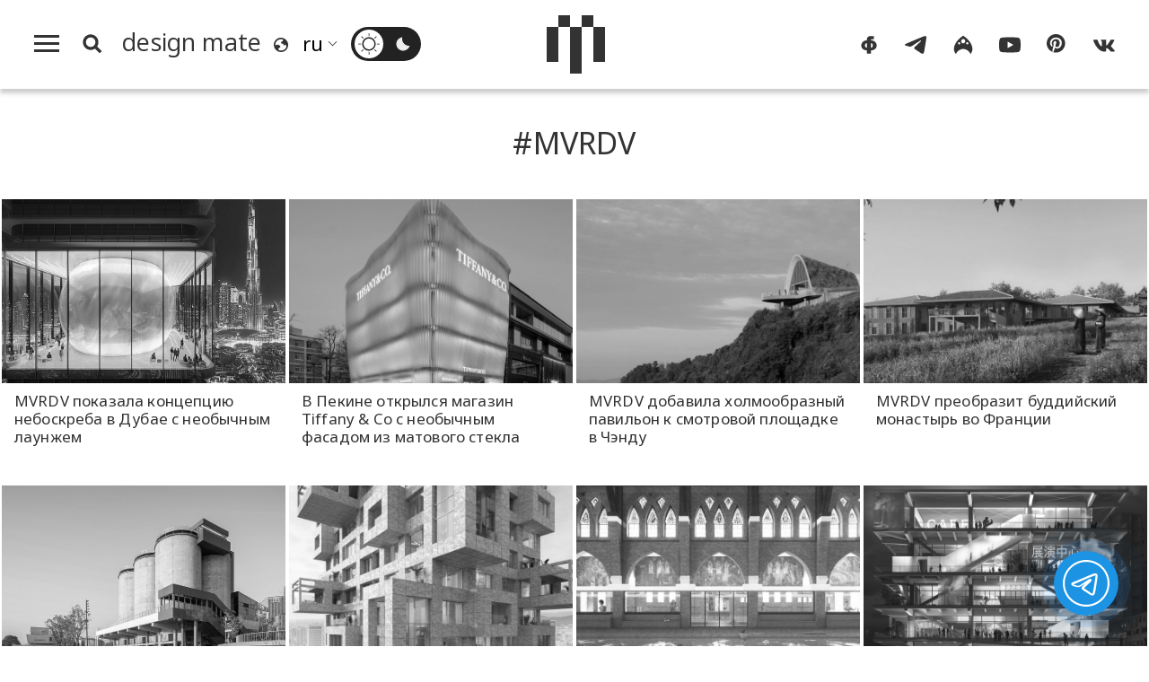

--- FILE ---
content_type: text/html; charset=UTF-8
request_url: https://design-mate.ru/tags?t=MVRDV
body_size: 13094
content:
<!doctype html><html class="no-js" lang="ru"><head id="https://design-mate.ru"><meta charset="utf-8"><meta http-equiv="X-UA-Compatible" content="IE=edge"><meta name="viewport" content="width=device-width, initial-scale=1.0"><meta name='yandex-verification' content='682f6d841cd78022' /> <meta name="google-site-verification" content="m63B5OW0I-bj6ZEzR0piBU6JBFAs_q7OlBopMYUr85U" /><meta name="facebook-domain-verification" content="f5ilemir3sbk87twswr0usxakh5mbz" /><meta name='wmail-verification' content='6ff8fe46812af29270d2bcbcb58fd014' /><meta name="msvalidate.01" content="47603863EAEA6FAE3D9D0E17BBC89520" /><meta name="pmail-verification" content="de61e40ddb407a2e3f67976cc7820c29"><meta name="p:domain_verify" content="a35342ab3da0a73802d4a995d56889b5"/><meta name="wot-verification" content="43521516a5add2fdb966"/><title>Теги design mate</title><meta name="title" content="Теги design mate"/><meta name="description" content="{page_metadesc}"/><meta name="keywords" content="{page_metakeyws}"/><meta name="author" content=""/><meta name="Copyright" content="Copyright 2016-2025 Design Mate. Все права защищены."><meta name="referrer" content="origin"><meta property="fb:app_id" content="1076579572413199"/><meta property="og:title" content="Теги design mate"/><meta property="og:description" content="{page_metadesc}"/><meta property="og:type" content="website"/><meta property="og:url" content= "https://design-mate.ru/tags?t=MVRDV" /><link rel="alternate" href="https://design-mate.ru" hreflang="ru"/><link rel="icon" type="image/png" href="/favicon-96x96.png" sizes="96x96" /><link rel="icon" type="image/svg+xml" href="/favicon.svg" /><link rel="shortcut icon" href="/favicon.ico" /><link rel="apple-touch-icon" sizes="180x180" href="/apple-touch-icon.png" /><link rel="manifest" href="/site.webmanifest" /><link href="/zen" rel="alternate" type="application/rss+xml" title="RSS 2.0" /><link rel="preconnect" href="https://fonts.googleapis.com"><link rel="preconnect" href="https://fonts.gstatic.com" crossorigin><link href="https://fonts.googleapis.com/css2?family=Noto+Sans:ital,wght@0,100..900;1,100..900&display=swap" rel="stylesheet"><link rel="preload" href="/design/css/dm.css?1767992958" as="style" /><link rel="stylesheet" href="/design/css/dm.css?1767992958"></head><body class="load tagpage"><svg id="icon-set" class="hidden"><symbol id="icon-search" viewBox="0 0 24 24"><title>search</title><path d="M-1-1h24v24H-1z" fill="none"/><path d="M10.5 14.5a4 4 0 1 0 0-8 4 4 0 0 0 0 8zm5.395-.373L19.768 18 18 19.768l-3.873-3.873a6.5 6.5 0 1 1 1.768-1.768z"/></symbol><symbol id="i_bqt" viewbox="0 0 40 24"><path d="M8,24v-8H0V8h8V0h8v8H8v8h8v8H8L8,24z M24,24v-8h8V8h-8V0h8v8h8v8h-8v8H24L24,24z"/></symbol><symbol id="icon-lang" viewBox="0 0 20 20"><path d="M4,17.9c-1.7-1.3-3-3.2-3.6-5.4C-1.1,7.2,2.1,1.8,7.4,0.3c4-1.1,8.1,0.5,10.5,3.6c0.8,1.1,1.4,2.3,1.8,3.6c1.4,5.3-1.8,10.8-7.1,12.2C9.4,20.5,6.3,19.7,4,17.9L4,17.9z M10.9,17.9C11,17.9,11.1,17.9,10.9,17.9c0.4,0,0.8-0.1,1.1-0.2c0.3-0.1,0.6-0.2,0.8-0.3c0.2-0.1,0.4-0.1,0.5-0.2c0.1,0,0.2-0.1,0.3-0.1c0.2-0.1,0.4-0.2,0.5-0.3c0.1,0,0.2-0.1,0.2-0.1c0.2-0.1,0.4-0.3,0.6-0.4c0.1,0,0.1-0.1,0.1,0c0.8-0.6,1.4-1.3,1.9-2.2c0.1-0.1,0.1-0.2,0.1-0.1c0.1-0.2,0.2-0.3,0.3-0.5c0.1-0.1,0.1-0.3,0.1-0.3c0-0.1,0.1-0.2,0.1-0.3c0.1-1.2-0.2-2.3-1.7-3.3c-1,1.7-1.9,1.8-2.7-1c-3.4-0.5-3.9-1.6-2.3-3c1.6-0.1,2.1-1.3,1.9-3.1C11.2,2.1,9.6,2,8,2.4c-3.8,1-6.2,4.6-5.9,8.4C4,9.7,6.2,9.1,7.7,10.7c0.8,0.1,1.6,1.2,1.3,2.5c-0.3,0.5-0.6,1-1.6,1c-2,1.3-1.2,2.3,0.5,3.5C8.9,17.9,9.9,18,10.9,17.9L10.9,17.9z"/></symbol><symbol id="sun" viewBox="0 0 32 32"><path d="M15.5,31.5v-3.4c0-0.3,0.2-0.5,0.5-0.5c0.3,0,0.5,0.2,0.5,0.5v3.4c0,0.3-0.2,0.5-0.5,0.5C15.7,32,15.5,31.8,15.5,31.5L15.5,31.5z M4.7,27.3c-0.2-0.2-0.2-0.5,0-0.7l2.4-2.4c0.2-0.2,0.5-0.2,0.7,0c0.2,0.2,0.2,0.5,0,0.7l-2.4,2.4C5.2,27.5,4.9,27.5,4.7,27.3L4.7,27.3z M26.6,27.3l-2.4-2.4c-0.2-0.2-0.2-0.5,0-0.7c0.2-0.2,0.5-0.2,0.7,0l2.4,2.4c0.2,0.2,0.2,0.5,0,0.7C27.1,27.5,26.8,27.5,26.6,27.3L26.6,27.3z M6.3,18.6C4.9,13.3,8.1,7.8,13.4,6.3c5.3-1.4,10.8,1.7,12.2,7.1c1.4,5.3-1.7,10.8-7.1,12.2C13.3,27.1,7.8,23.9,6.3,18.6L6.3,18.6z M18.1,23.7c4.3-1.1,6.8-5.5,5.7-9.8c-1.1-4.3-5.5-6.8-9.8-5.7c-4.3,1.1-6.8,5.5-5.7,9.8C9.4,22.3,13.8,24.9,18.1,23.7L18.1,23.7z M0,16c0-0.3,0.2-0.5,0.5-0.5h3.4c0.3,0,0.5,0.2,0.5,0.5c0,0.3-0.2,0.5-0.5,0.5H0.5C0.2,16.5,0,16.3,0,16L0,16z M27.6,16c0-0.3,0.2-0.5,0.5-0.5h3.4c0.3,0,0.5,0.2,0.5,0.5c0,0.3-0.2,0.5-0.5,0.5h-3.4C27.8,16.5,27.6,16.3,27.6,16L27.6,16z M7.1,7.8L4.7,5.4c-0.2-0.2-0.2-0.5,0-0.7c0.2-0.2,0.5-0.2,0.7,0l2.4,2.4C8,7.3,8,7.6,7.8,7.8C7.6,8,7.3,8,7.1,7.8L7.1,7.8z M24.2,7.8c-0.2-0.2-0.2-0.5,0-0.7l2.4-2.4c0.2-0.2,0.5-0.2,0.7,0c0.2,0.2,0.2,0.5,0,0.7l-2.4,2.4C24.7,8,24.4,8,24.2,7.8L24.2,7.8z M15.5,3.9V0.5C15.5,0.2,15.7,0,16,0c0.3,0,0.5,0.2,0.5,0.5v3.4c0,0.3-0.2,0.5-0.5,0.5C15.7,4.4,15.5,4.2,15.5,3.9L15.5,3.9z"/></symbol><symbol id="moon" viewBox="0 0 32 32"><path d="M6.3,18.6C4.9,13.2,8.1,7.7,13.5,6.3c0.5-0.1,1-0.2,1.5-0.3c-0.5,1.7-0.5,3.5,0,5.2c1.3,4.8,6,7.9,10.9,7.4c-0.9,3.3-3.6,6.1-7.2,7C13.4,27.1,7.8,23.9,6.3,18.6L6.3,18.6z"/></symbol><symbol id="icon-yt" viewBox="0 0 28 28"><path d="M3,23.3c-1.2-0.3-2.1-1.3-2.5-2.5C0,18.6,0,14,0,14s0-4.6,0.6-6.8C0.9,6.1,1.8,5.1,3,4.7c2.2-0.6,11-0.6,11-0.6s8.7,0,10.9,0.6c1.2,0.3,2.1,1.3,2.5,2.5C28,9.4,28,14,28,14s0,4.6-0.6,6.8c-0.3,1.1-1.2,2.1-2.5,2.5c-2.2,0.6-10.9,0.6-10.9,0.6S5.2,23.8,3,23.3L3,23.3z M11.2,18.2l7.4-4.2l-7.4-4.2V18.2L11.2,18.2z"/></symbol><symbol id="icon-tg" viewBox="0 0 28 28"><path d="M1.9,12.4C9.4,9.2,14.5,7,17,6c7.2-3,8.6-3.5,9.6-3.5c0.2,0,0.7,0,1,0.3c0.3,0.2,0.3,0.5,0.4,0.7 c0,0.2,0.1,0.7,0,1c-0.4,4-2.1,13.8-2.9,18.4c-0.4,1.9-1.1,2.6-1.8,2.6c-1.5,0.1-2.6-1-4.1-1.9c-2.3-1.5-3.6-2.4-5.8-3.8 c-2.5-1.7-0.9-2.6,0.6-4.1c0.4-0.4,7-6.3,7.1-6.9c0-0.1,0-0.3-0.1-0.5c-0.2-0.1-0.4-0.1-0.5-0.1c-0.2,0.1-3.9,2.4-10.9,7.1 c-1,0.7-2,1-2.8,1c-0.9,0-2.7-0.5-4-0.9C1.2,15-0.1,14.7,0,13.8C0.1,13.4,0.7,12.9,1.9,12.4L1.9,12.4z"/></symbol><symbol id="icon-ig" viewBox="0 0 28 28"><path d="M14,2c10.8,7.1,15.2,17.5,9.4,24c-1.2-3.7-4.9-6.4-9.4-6.7c-4.5,0.3-8.2,3.1-9.4,6.7C-1.2,19.5,3.2,9.1,14,2L14,2z M9.1,13.4c0.8-0.2,1.3-1,1.1-1.8c-0.2-0.8-1-1.3-1.8-1.1c-0.8,0.2-1.3,1-1.1,1.8C7.5,13.1,8.3,13.6,9.1,13.4L9.1,13.4zM19.7,13.4c0.8-0.2,1.3-1,1.1-1.8c-0.2-0.8-1-1.3-1.8-1.1c-0.8,0.2-1.3,1-1.1,1.8C18.1,13.1,18.9,13.6,19.7,13.4L19.7,13.4zM14.7,11.9c1.4-0.4,2.2-1.9,1.9-3.4c-0.4-1.5-1.8-2.4-3.2-2c-1.4,0.4-2.2,1.9-1.9,3.4C11.8,11.4,13.3,12.3,14.7,11.9L14.7,11.9z"/></symbol><symbol id="icon-fb" viewBox="0 0 28 28"><path d="M11.4,25.2c0-0.9,0-2.3,0-4c-1.2-0.1-2.3-0.3-3.2-0.6c-1-0.4-1.8-0.9-2.4-1.5c-0.6-0.6-1.1-1.3-1.4-2.1C4.1,16.2,4,15.4,4,14.6c0-0.8,0.2-1.6,0.6-2.4c0.3-0.8,0.9-1.5,1.5-2.1C6.7,9.5,7.5,9,8.5,8.6c0.8-0.3,1.8-0.5,2.9-0.6c0-0.6,0-1,0-1.1c0-0.7,0.1-1.4,0.4-2.1C12.3,3.9,13,3.3,14,2.9c0.7-0.3,1.5-0.4,2.4-0.4h3.9c0.1,0,0.2,0,0.2,0.2c0,1.3,0,2.5,0,3.8v0.1h-2.7c-0.5,0-0.8,0.2-1.1,0.6c-0.1,0.1-0.1,0.3-0.1,0.4c0,0.1,0,0.2,0,0.4c1.1,0.1,2.1,0.3,3,0.6c1,0.4,1.8,0.9,2.4,1.5c0.7,0.6,1.2,1.3,1.5,2.1c0.3,0.8,0.5,1.6,0.6,2.4c0,0.8-0.1,1.6-0.4,2.4c-0.3,0.8-0.8,1.5-1.4,2.1c-0.6,0.6-1.4,1.1-2.4,1.5c-0.9,0.4-2,0.6-3.3,0.6c0,1.8,0,3.3,0,4.3h-4.8C11.5,25.5,11.4,25.4,11.4,25.2L11.4,25.2z M17.8,17.3c0.4-0.3,0.8-0.7,1-1.1c0.2-0.5,0.3-1,0.3-1.5c0-0.5-0.1-1-0.3-1.5s-0.6-0.8-1-1.1c-0.4-0.2-0.8-0.4-1.3-0.5c0,1.8,0,4,0,6.2C17,17.7,17.5,17.6,17.8,17.3L17.8,17.3z M11.4,11.6c-0.5,0.1-0.9,0.2-1.2,0.5c-0.4,0.3-0.8,0.7-1,1.1c-0.2,0.5-0.4,0.9-0.4,1.4c0,0.5,0.1,1,0.3,1.5c0.2,0.5,0.5,0.8,1,1.2c0.4,0.2,0.8,0.4,1.3,0.5C11.4,15.7,11.4,13.5,11.4,11.6L11.4,11.6z"/></symbol><symbol id="icon-vk" viewBox="0 0 28 28"><path d="M0.4,9.5c0.3,0.8,0.7,1.6,1.1,2.4c1,1.9,1.9,3.7,3.3,5.3c1.3,1.7,2.9,3.3,4.7,4.3c0.5,0.3,1.1,0.6,1.6,0.7c2.2,0.7,4.6,0.7,5.3,0.2c0.7-0.5-0.1-3.7,0.5-4.1c0.7-0.4,1.9,0.4,2.7,1.2c0.9,0.8,1.5,1.4,2,2c0.3,0.3,0.5,0.7,0.9,1c0.7,0.4,1.5,0.3,2.3,0.3c0.4,0,0.8,0,1.2,0c0.3,0,0.6,0,0.8,0c0.4,0,1.1-0.2,1-0.8c0-0.1,0-0.3-0.1-0.4c-0.1-0.3-0.3-0.6-0.5-0.8c-0.9-1.2-1.5-1.8-2-2.3C25,18,23.1,16.3,23,15.9c-0.1-0.3-0.2-0.5,0.2-1c0.3-0.5,1.1-1.7,1.7-2.5c0.4-0.5,0.7-1.1,1-1.7c0.4-0.7,0.8-1.4,1.1-2c0.1-0.3,0.3-0.6,0.2-1c-0.1-0.2-0.2-0.4-0.4-0.5c-0.1,0-0.3,0-0.4,0c-0.5,0-1.9,0-1.9,0c-0.2,0-0.5,0-0.7,0c-0.2,0-0.5,0-0.7,0c-0.4,0-0.6,0.3-0.8,0.6c-0.2,0.3-0.4,0.7-0.6,1c-0.1,0.2-0.3,0.5-0.4,0.7c-0.2,0.4-0.4,0.7-0.7,1.1c-0.1,0.2-0.2,0.3-0.3,0.5c-0.3,0.4-2.5,3.4-3,3.6c-0.5,0.1-0.6,0.1-0.6-0.8c0-0.9,0-6.2,0-6.2s0-0.4-0.4-0.4c-0.4,0-2.2,0-2.2,0c-3.7,0-3.7,0-3.7,0S9.5,7.2,9.8,8c0.3,0.8,1.2,1,1.2,2.3c0,1.3,0,5.1,0,5.1s-0.2,1.1-1.1,0.2c-0.8-0.7-1.4-1.6-2-2.5c-0.6-1-1.1-1.9-1.5-3C6.3,9.8,6.2,9.5,6.1,9.2C5.9,8.9,5.8,8.6,5.7,8.3C5.5,7.9,5.4,7.4,5,7.3C4.8,7.2,4.6,7.2,4.4,7.2c-0.8,0-1.5,0-2.3,0c-0.2,0-0.5,0-0.7,0c-0.5,0-1.2,0-1.3,0.7C-0.1,8.2,0.1,8.6,0.2,9C0.3,9.2,0.3,9.3,0.4,9.5L0.4,9.5z"/></symbol><symbol id="icon-pt" viewBox="0 0 28 28"><path d="M0 12c0 5.123 3.211 9.497 7.73 11.218-.11-.937-.227-2.482.025-3.566.217-.932 1.401-5.938 1.401-5.938s-.357-.715-.357-1.774c0-1.66.962-2.9 2.161-2.9 1.02 0 1.512.765 1.512 1.682 0 1.025-.653 2.557-.99 3.978-.281 1.189.597 2.159 1.769 2.159 2.123 0 3.756-2.239 3.756-5.471 0-2.861-2.056-4.86-4.991-4.86-3.398 0-5.393 2.549-5.393 5.184 0 1.027.395 2.127.889 2.726a.36.36 0 0 1 .083.343c-.091.378-.293 1.189-.332 1.355-.053.218-.173.265-.4.159-1.492-.694-2.424-2.875-2.424-4.627 0-3.769 2.737-7.229 7.892-7.229 4.144 0 7.365 2.953 7.365 6.899 0 4.117-2.595 7.431-6.199 7.431-1.211 0-2.348-.63-2.738-1.373 0 0-.599 2.282-.744 2.84-.282 1.084-1.064 2.456-1.549 3.235C9.584 23.815 10.77 24 12 24c6.627 0 12-5.373 12-12S18.627 0 12 0 0 5.373 0 12"></path></symbol><symbol id="icon-like" viewBox="0 0 23 32"><path d="M18.895 10.605c.609 0 1.102.496 1.102 1.108v.043a16.864 16.864 0 0 1-.819 4.253l-.003.01a16.834 16.834 0 0 1-2.716 5.075l-.002.003-.159.19H7.923v-9.43L12.78 6.05l.003-.004a4.77 4.77 0 0 0 .774-1.447l.003-.007a4.84 4.84 0 0 0 .234-1.22c.2-.2.475-.323.779-.323.568 0 .956.379 1.187 1.024.276.77.252 1.643.252 1.643a4.828 4.828 0 0 1-1.042 3l.002.002-1.6 1.888H18.894zM3.015 21.287v-9.43h3.272v9.43H3.014z"/></symbol><symbol id="icon-dislike" viewBox="0 0 23 32"><path d="M4.109 21.288a1.105 1.105 0 0 1-1.103-1.107v-.044c.095-1.478.37-2.903.82-4.253l.002-.009A16.833 16.833 0 0 1 6.544 10.8l.002-.002.16-.19h8.375v9.43l-4.859 5.808-.003.004a4.77 4.77 0 0 0-.774 1.447l-.002.007a4.84 4.84 0 0 0-.235 1.22c-.2.2-.474.323-.778.323-.569 0-.956-.38-1.188-1.025-.276-.77-.251-1.642-.251-1.642 0-1.134.391-2.175 1.042-3l-.002-.002 1.6-1.889H4.11zm12.608-1.252v-9.43h3.272v9.43h-3.272z"/></symbol><symbol id="icon-small-x" viewBox="0 0 24 24"><polygon points="1.4,24 0,22.6 10.6,12 0,1.4 1.4,0 12,10.6 22.6,0 24,1.4 13.4,12 24,22.6 22.6,24 12,13.4 1.4,24"/></symbol><symbol id="back-arrow" viewBox="0 0 36 32"><polygon points="19.8,32 17.7,30 30.5,17.4 30.5,17.4 0,17.4 0,14.6 30.5,14.6 30.5,14.6 17.7,2 19.8,0 36,16 19.8,32"/></symbol><symbol id="filters" viewbox="0 0 24 24"><path d="M3 17v2h6v-2H3zM3 5v2h10V5H3zm10 16v-2h8v-2h-8v-2h-2v6h2zM7 9v2H3v2h4v2h2V9H7zm14 4v-2H11v2h10zm-6-4h2V7h4V5h-4V3h-2v6z"/></symbol><symbol id="link" viewBox="0 0 48 48"><path d="M10.07,28.66l0.33-0.33l2.89,2.89l-0.33,0.33c-2.77,2.77-2.77,7.26,0,10.03l0.26,0.26 c2.77,2.77,7.26,2.77,10.03,0l8.33-8.33c2.77-2.77,2.77-7.26,0-10.03l-0.26-0.26c-2.77-2.77-7.26-2.77-10.03,0l-0.33,0.33 l-2.89-2.89l0.33-0.33c4.36-4.36,11.44-4.36,15.81,0l0.26,0.26c4.36,4.36,4.36,11.44,0,15.81l-8.33,8.33 c-4.36,4.37-11.44,4.37-15.81,0l-0.26-0.26C5.7,40.1,5.7,33.02,10.07,28.66L10.07,28.66z M13.54,11.6l8.33-8.33 c4.36-4.36,11.44-4.36,15.81,0l0.26,0.26c4.36,4.36,4.36,11.44,0,15.81l-0.33,0.33l-2.89-2.89l0.33-0.33 c2.77-2.77,2.77-7.26,0-10.03l-0.26-0.26c-2.77-2.77-7.26-2.77-10.03,0l-8.33,8.33c-2.77,2.77-2.77,7.26,0,10.03l0.26,0.26 c2.77,2.77,7.26,2.77,10.03,0l0.33-0.33l2.89,2.89l-0.33,0.33c-4.36,4.36-11.45,4.36-15.81,0l-0.26-0.26 C9.18,23.04,9.18,15.96,13.54,11.6L13.54,11.6z"/></symbol><symbol id="heart" viewbox="0 0 28 28"><path d="M14,25.77c-6.79-6.56-13-12.23-13-17C1,4.29,4.55,2.5,7.21,2.5c1.48,0,5.02,0.6,6.79,5.37c1.77-4.77,5.32-5.37,6.79-5.37C23.75,2.5,27,4.59,27,8.77C27,13.54,20.79,18.91,14,25.77"/></symbol></svg><div class="f_m_l_w"><div id="f_m_l"><div class="f_m_l_h m_v"><div id="dm_fm" class="dm_s"><a href="/"><canvas class="dm_s_p1"></canvas><canvas class="dm_s_p2"></canvas><canvas class="dm_s_p3"></canvas><canvas class="dm_s_p4"></canvas><canvas class="dm_s_p5"></canvas></canvas></a></div><a id="f_m_l_x" href="#" title="Свернуть"><svg><use xlink:href="#icon-small-x"></use></svg></div><nav id="a_l_m"><a id="read" href="/read"><span class="title">Читать</span></a><nav id="read_menu" class="f_m_c_m"><a id="news" href="/read/news" title="Новости"><span class="title">Новости</span></a><a id="megapolis" href="/read/megapolis" title="Город"><span class="title">Город</span></a><a id="objects" href="/read/objects" title="Объекты"><span class="title">Объекты</span></a><a id="an-experience" href="/read/an-experience" title="Опыт"><span class="title">Опыт</span></a><a id="people" href="/read/people" title="Люди"><span class="title">Люди</span></a><a id="special" href="/read/special" title="Спецпроекты"><span class="title">Спецпроекты</span></a></nav><a id="watch" href="/watch"><span class="title">Смотреть</span></a><nav id="watch_menu" class="f_m_c_m"><a id="v-reports" href="/watch/v-reports" title="Выставки"><span class="title">Выставки</span></a><a id="v-megapolis" href="/watch/v-megapolis" title="Город"><span class="title">Город</span></a><a id="v-an-experience" href="/watch/v-an-experience" title="Опыт"><span class="title">Опыт</span></a><a id="v-people" href="/watch/v-people" title="Люди"><span class="title">Люди</span></a><a id="v-special-projects" href="/watch/v-special-projects" title="Спецпроекты"><span class="title">Спецпроекты</span></a></nav><a id="go" class="act_go" href="/go"><span class="title">Пойти</span></a><a id="find" class="act_find" href="/find"><span class="title">Найти</span></a><a id="job" class="act_job" href="/job"><span class="title">Работать</span></a><a style="border-bottom:#e5e5e5 1px solid" id="buy" class="act_buy" href="/buy"><span class="title">Купить</span></a><a class="agp" style="margin-top:1.4em;border-top: none;" id="contest" href="/contest" title="Конкурсы"><span class="title">Конкурсы</span></a><a class="agp" id="podcast" href="/podcast" title="Подкасты"><span class="title">Подкасты</span></a><a class="agp" id="telegram" href="/telegram" title="Telegram-каналы"><span class="title">Telegram-каналы</span></a><a class="agp" id="interiors" href="/read/objects/interior" title="Интерьеры"><span class="title">Интерьеры</span></a><a class="agp" id="partys" href="/parties" title="Дизайн-гиды"><span class="title">Светская хроника</span></a><a style="margin-top:1.5em;border-top:none" id="about" href="/about"><span>О проекте</span></a><a style="border-top:none" id="lip" href="/legal-info"><span>Юридическая информация</span></a><span style="font-size:1.1em;line-height:100%;margin:0;padding:.7em 2em;vertical-align:middle;display:block;cursor:pointer" onclick="window.open('https://keepitcool.design-mate.ru', '_blank')"><span>Премия Keep It Cool</span></span></nav></div></div><div class="wrapper"><img src="//top-fwz1.mail.ru/counter?id=2812156" style="border:0;position:absolute;left:-9999px;" alt="" /><header id="m_h"><div id="search_box"><form id="s_f_m"><input name="q" type="text" value=""><a id="sqt" href="/search" class="button a_x">Поиск</a></form></div><div id="m_m"><div id="m_m_l"><a id="h_m" href="#f_m_l"><canvas id="c1"></canvas><canvas id="c2"></canvas><canvas id="c3"></canvas></a><a id="s_b" href="#s_p"><svg class="i_s"><use xlink:href="#icon-search"></use></svg></a><a id="m_p" class="a_x" href="/"><span class="title" translate="no">design mate</span></a><svg class="i_l"><use xlink:href="#icon-lang"></use></svg><div class="sln_w"><select name="lng" id="sln"><option selected value="ru" translate="no">ru</option><option value="en" translate="no">en</option><option value="fr" translate="no">fr</option><option value="it" translate="no">it</option><option value="de" translate="no">de</option><option value="es" translate="no">es</option><option value="pt" translate="no">pt</option><option value="zh-TW" translate="no">zh</option></select></div><span id="t__ck"><input type="checkbox" id="t_chk" name="t_chk"><label class="ios-checkbox" for="t_chk"><span id="l__m"><svg class="s_i t_i"><use xlink:href="#sun"></use></svg></span><span id="d__m"><svg class="s_i t_i"><use xlink:href="#moon"></use></svg></span></label></span></div><div class="dm_s_w"><a id="c_m_p" class="a_x" href=""><div id="dm_s" class="dm_s"><canvas class="dm_s_p1"></canvas><canvas class="dm_s_p2"></canvas><canvas class="dm_s_p3"></canvas><canvas class="dm_s_p4"></canvas><canvas class="dm_s_p5"></canvas></canvas></div></a></div><div id="m_m_r"><nav id="dm_s_l"><a href="https://www.facebook.com/designmateru" class="dm_sc" target="_blank"><svg class="s_i"><use xlink:href="#icon-fb"></use></svg></a><a href="https://t.me/designmate" class="dm_sc" target="_blank"><svg class="s_i"><use xlink:href="#icon-tg"></use></svg></a><a href="https://www.instagram.com/design_mate/" class="dm_sc" target="_blank"><svg class="s_i"><use xlink:href="#icon-ig"></use></svg></a><a href="https://www.youtube.com/channel/UCqqp3SO3dygtIE8jzlb3IzA" class="dm_sc" target="_blank"><svg class="s_i"><use xlink:href="#icon-yt"></use></svg></a><a href="https://www.pinterest.ru/design_mate" class="dm_sc" target="_blank"><svg class="s_i"><use xlink:href="#icon-pt"></use></svg></a><a href="https://vk.com/designmate" class="dm_sc" target="_blank"><svg class="s_i"><use xlink:href="#icon-vk"></use></svg></a></nav></div></div></header><div class="page_wrap page" id="page_35"><div class="ib"><div class="content"><h1 class="s_d_b_h">MVRDV</h1><a id="post14099" class="square news f11 a_x" href="/read/news/mvrdv-pokazala-koncepciyu-neboskreba-v-dubae-s-neobychnym-launzhem"><div class="ratio-inner ratio-1-1"><div class="ratio-content"><div class="post_group">Новости</div><img class="lazyload" data-src="/upload/images/post/post_14099.jpg?1768812244" alt="" title="" /><h2 class="title">MVRDV показала концепцию небоскреба в Дубае с необычным лаунжем</h2></div></div></a><a id="post14079" class="square news f11 a_x" href="/read/news/v-pekine-otkrylsya-magazin-tiffany-co-s-neobychnym-fasadom-iz-matovogo-stekla"><div class="ratio-inner ratio-1-1"><div class="ratio-content"><div class="post_group">Новости</div><img class="lazyload" data-src="/upload/images/post/post_14079.jpg?1768465480" alt="" title="" /><h2 class="title">В Пекине открылся магазин Tiffany & Co с необычным фасадом из матового стекла</h2></div></div></a><a id="post14037" class="square news f11 a_x" href="/read/news/mvrdv-dobavila-holmoobraznyy-pavil-on-k-smotrovoy-ploschadke-v-chendu"><div class="ratio-inner ratio-1-1"><div class="ratio-content"><div class="post_group">Новости</div><img class="lazyload" data-src="/upload/images/post/post_14037.jpg?1766506508" alt="" title="" /><h2 class="title">MVRDV добавила холмообразный павильон к смотровой площадке в Чэнду</h2></div></div></a><a id="post13987" class="square news f11 a_x" href="/read/news/mvrdv-preobrazit-buddiyskiy-monastyr-vo-francii"><div class="ratio-inner ratio-1-1"><div class="ratio-content"><div class="post_group">Новости</div><img class="lazyload" data-src="/upload/images/post/post_13987.jpg?1765605922" alt="" title="" /><h2 class="title">MVRDV преобразит буддийский монастырь во Франции</h2></div></div></a><a id="post13331" class="square news f11 a_x" href="/read/news/mvrdv-zavershili-rekonstrukciyu-byvshego-cementnogo-zavoda-v-shanhae"><div class="ratio-inner ratio-1-1"><div class="ratio-content"><div class="post_group">Новости</div><img class="lazyload" data-src="/upload/images/post/post_13331.jpg?1753335458" alt="" title="" /><h2 class="title">MVRDV завершили реконструкцию бывшего цементного завода в Шанхае</h2></div></div></a><a id="post13131" class="square news f11 a_x" href="/read/news/out-of-the-box-novyy-zhiloy-kompleks-po-proektu-mvrdv-v-taybee"><div class="ratio-inner ratio-1-1"><div class="ratio-content"><div class="post_group">Новости</div><img class="lazyload" data-src="/upload/images/post/post_13131.jpg?1755020202" alt="" title="" /><h2 class="title">Out of the Box: новый жилой комплекс по проекту MVRDV в Тайбэе</h2></div></div></a><a id="post12875" class="square news f11 a_x" href="/read/news/studiya-mvrdv-predlozhila-preobrazovat-cerkov-v-obschestvennyy-basseyn"><div class="ratio-inner ratio-1-1"><div class="ratio-content"><div class="post_group">Новости</div><img class="lazyload" data-src="/upload/images/post/post_12875.jpg?1755020174" alt="" title="" /><h2 class="title">Студия MVRDV предложила преобразовать церковь в общественный бассейн</h2></div></div></a><a id="post12789" class="square news f11 a_x" href="/read/news/studiya-mvrdv-pokazala-proekt-gibkogo-torgovogo-prostranstva-v-tayvane"><div class="ratio-inner ratio-1-1"><div class="ratio-content"><div class="post_group">Новости</div><img class="lazyload" data-src="/upload/images/post/post_12789.jpg?1755020164" alt="" title="" /><h2 class="title">Студия MVRDV показала проект гибкого торгового пространства на Тайване</h2></div></div></a><a id="post12756" class="square news f11 a_x" href="/read/news/studiya-mvrdv-postroila-vystavochnyy-centr-v-portu-rotterdama"><div class="ratio-inner ratio-1-1"><div class="ratio-content"><div class="post_group">Новости</div><img class="lazyload" data-src="/upload/images/post/post_12756.jpg?1755017044" alt="" title="" /><h2 class="title">Студия MVRDV построила выставочный центр в порту Роттердама</h2></div></div></a><a id="post12666" class="square news f11 a_x" href="/read/news/studiya-mvrdv-proektiruet-torgovyy-centr-v-chendu"><div class="ratio-inner ratio-1-1"><div class="ratio-content"><div class="post_group">Новости</div><img class="lazyload" data-src="/upload/images/post/post_12666.jpg?1755020148" alt="" title="" /><h2 class="title">Студия MVRDV проектирует торговый центр в Чэнду</h2></div></div></a><a id="post12554" class="square news f11 a_x" href="/read/news/v-bangkoke-otkrylas-vremennaya-installyaciya-po-proektu-mvrdv"><div class="ratio-inner ratio-1-1"><div class="ratio-content"><div class="post_group">Новости</div><img class="lazyload" data-src="/upload/images/post/post_12554.jpg?1755017028" alt="" title="" /><h2 class="title">В Бангкоке открылась временная инсталляция по проекту MVRDV</h2></div></div></a><a id="post12287" class="square news f11 a_x" href="/read/news/fasad-butika-tiffany-co-v-shtutgarte-ukrasila-rossyp-keramicheskih-brilliantov"><div class="ratio-inner ratio-1-1"><div class="ratio-content"><div class="post_group">Новости</div><img class="lazyload" data-src="/upload/images/post/post_12287.jpg?1755020104" alt="" title="" /><h2 class="title">Фасад бутика Tiffany & Co. в Штутгарте украсила россыпь керамических «‎‎бриллиантов»‎</h2></div></div></a><a id="post12256" class="square news f11 a_x" href="/read/news/arhitektory-mvrdv-stroyat-obschestvennye-centry-dlya-bezhencev"><div class="ratio-inner ratio-1-1"><div class="ratio-content"><div class="post_group">Новости</div><img class="lazyload" data-src="/upload/images/post/post_12256.jpg?1755020098" alt="" title="" /><h2 class="title">Архитекторы MVRDV строят общественные центры для беженцев</h2></div></div></a><a id="post11882" class="square news f11 a_x" href="/read/news/v-kitae-postroyat-stadion-dlya-igry-v-badminton-po-proektu-mvrdv"><div class="ratio-inner ratio-1-1"><div class="ratio-content"><div class="post_group">Новости</div><img class="lazyload" data-src="/upload/images/post/post_11882.jpg?1755020052" alt="" title="" /><h2 class="title">В Китае построят стадион для игры в бадминтон по проекту MVRDV</h2></div></div></a><a id="post11631" class="square news f11 a_x" href="/read/news/mvrdv-predstavili-innovacionnyy-zhiloy-klaster-v-abu-dabi"><div class="ratio-inner ratio-1-1"><div class="ratio-content"><div class="post_group">Новости</div><img class="lazyload" data-src="/upload/images/post/post_11631.jpg?1755020016" alt="" title="" /><h2 class="title">MVRDV реализовали проект инновационного жилого кластера в ​Абу-Даби</h2></div></div></a><a id="post11537" class="square news f11 a_x" href="/read/news/studiya-mvrdv-ukrasila-fasad-butika-tiffany-co-steklyannymi-brilliantami"><div class="ratio-inner ratio-1-1"><div class="ratio-content"><div class="post_group">Новости</div><img class="lazyload" data-src="/upload/images/post/post_11537.jpg?1755020008" alt="" title="" /><h2 class="title">Студия MVRDV украсила фасад бутика Tiffany & Co. стеклянными бриллиантами</h2></div></div></a><a id="post10898" class="square news f11 a_x" href="/read/news/arhitektory-mvrdv-prevratyat-byvshiy-cementnyy-zavod-v-shanhae-v-kul-turnyy-kvartal"><div class="ratio-inner ratio-1-1"><div class="ratio-content"><div class="post_group">Новости</div><img class="lazyload" data-src="/upload/images/post/post_10898.jpg?1755016878" alt="" title="" /><h2 class="title">Архитекторы MVRDV превратят бывший цементный завод в Шанхае в культурный квартал</h2></div></div></a><a id="post10582" class="square news f11 a_x" href="/read/news/yarkaya-rekonstrukciya-ofisnogo-zdaniya-v-berline-po-proektu-mvrdv"><div class="ratio-inner ratio-1-1"><div class="ratio-content"><div class="post_group">Новости</div><img class="lazyload" data-src="/upload/images/post/post_10582.jpg?1755016854" alt="" title="" /><h2 class="title">Яркая реконструкция офисного здания в Берлине по проекту MVRDV</h2></div></div></a><a id="post10410" class="square news f11 a_x" href="/read/news/v-tirane-muzey-diktatury-prevratili-v-obschestvennoe-prostranstvo"><div class="ratio-inner ratio-1-1"><div class="ratio-content"><div class="post_group">Новости</div><img class="lazyload" data-src="/upload/images/post/post_10410.jpg?1755020546" alt="" title="" /><h2 class="title">В Тиране музей диктатуры превратили в общественное пространство</h2></div></div></a><a id="post10384" class="square news f11 a_x" href="/read/news/arhitektory-mvrdv-dopolnili-butik-tiffany-co-skul-pturnym-fasadom"><div class="ratio-inner ratio-1-1"><div class="ratio-content"><div class="post_group">Новости</div><img class="lazyload" data-src="/upload/images/post/post_10384.jpg?1755020546" alt="" title="" /><h2 class="title">Архитекторы MVRDV дополнили бутик Tiffany & Co. скульптурным фасадом</h2></div></div></a><a id="post10331" class="square news f11 a_x" href="/read/news/arhitektory-mvrdv-preobrazili-neboskreb-v-shen-chzhene"><div class="ratio-inner ratio-1-1"><div class="ratio-content"><div class="post_group">Новости</div><img class="lazyload" data-src="/upload/images/post/post_10331.jpg?1755020542" alt="" title="" /><h2 class="title">Архитекторы MVRDV преобразили небоскреб в Шэньчжэне</h2></div></div></a><a id="post9677" class="square news f11 a_x" href="/read/news/arhitektory-mvrdv-prevratyat-promyshlennuyu-zonu-hanchzhou-v-gorodskoy-rayon"><div class="ratio-inner ratio-1-1"><div class="ratio-content"><div class="post_group">Новости</div><img class="lazyload" data-src="/upload/images/post/post_9677.jpg?1755020380" alt="" title="" /><h2 class="title">Архитекторы MVRDV превратят промышленную зону Ханчжоу в городской район</h2></div></div></a><a id="post9512" class="square news f11 a_x" href="/read/news/van-gogh-homeland-novaya-arhitekturnaya-biennale-ot-osnovatelya-byuro-mvrdv"><div class="ratio-inner ratio-1-1"><div class="ratio-content"><div class="post_group">Новости</div><img class="lazyload" data-src="/upload/images/post/post_9512.jpg?1755020364" alt="" title="" /><h2 class="title">Van Gogh Homeland — новая архитектурная биеннале от основателя бюро MVRDV</h2></div></div></a><a id="post9478" class="square news f11 a_x" href="/read/news/v-germanii-poyavitsya-innovacionnyy-park-po-proektu-mvrdv"><div class="ratio-inner ratio-1-1"><div class="ratio-content"><div class="post_group">Новости</div><img class="lazyload" data-src="/upload/images/post/post_9478.jpg?1755020360" alt="" title="" /><h2 class="title">В Германии появится инновационный парк по проекту MVRDV</h2></div></div></a><a id="post9163" class="square news f11 a_x" href="/read/news/byuro-mvrdv-predlozhilo-novuyu-koncepciyu-naberezhnoy-vankuvera"><div class="ratio-inner ratio-1-1"><div class="ratio-content"><div class="post_group">Новости</div><img class="lazyload" data-src="/upload/images/post/post_9163.jpg?1755020330" alt="" title="" /><h2 class="title">Бюро MVRDV предложило концепцию обновленной набережной Ванкувера</h2></div></div></a><a id="post9070" class="square news f11 a_x" href="/read/news/byuro-mvrdv-postroit-biblioteku-v-kitayskom-uhane"><div class="ratio-inner ratio-1-1"><div class="ratio-content"><div class="post_group">Новости</div><img class="lazyload" data-src="/upload/images/post/post_9070.jpg?1755017196" alt="" title="" /><h2 class="title">Бюро MVRDV построит библиотеку в китайском Ухане</h2></div></div></a><a id="post9033" class="square news f11 a_x" href="/read/news/studiya-mvrdv-zakanchivaet-obnovlenie-istoricheskogo-rayona-na-mayorke"><div class="ratio-inner ratio-1-1"><div class="ratio-content"><div class="post_group">Новости</div><img class="lazyload" data-src="/upload/images/post/post_9033.jpg?1683624854" alt="" title="" /><h2 class="title">Студия MVRDV заканчивает обновление исторического района на Майорке</h2></div></div></a><a id="post8773" class="square news f11 a_x" href="/read/news/arhitektory-studii-mvrdv-predstavili-kollekciyu-osvescheniya"><div class="ratio-inner ratio-1-1"><div class="ratio-content"><div class="post_group">Новости</div><img class="lazyload" data-src="/upload/images/post/post_8773.jpg?1755017174" alt="" title="" /><h2 class="title">Архитекторы студии MVRDV представили коллекцию освещения</h2></div></div></a><a id="post8561" class="square news f11 a_x" href="/read/news/v-amsterdame-zavershilos-stroitel-stvo-zubchatogo-neboskreba-po-proektu-mvrdv"><div class="ratio-inner ratio-1-1"><div class="ratio-content"><div class="post_group">Новости</div><img class="lazyload" data-src="/upload/images/post/post_8561.jpg?1755020282" alt="" title="" /><h2 class="title">В Амстердаме завершилось строительство «зубчатого» небоскреба по проекту MVRDV</h2></div></div></a><a id="post8249" class="square news f11 a_x" href="/read/news/studiya-mvrdv-sproektirovala-park-pod-betonnoy-estakadoy-v-mumbai"><div class="ratio-inner ratio-1-1"><div class="ratio-content"><div class="post_group">Новости</div><img class="lazyload" data-src="/upload/images/post/post_8249.jpg?1755017130" alt="" title="" /><h2 class="title">Студия MVRDV спроектировала парк под бетонной эстакадой в Мумбаи</h2></div></div></a><a id="post8133" class="square news f11 a_x" href="/read/news/mvrdv-prevratyat-zdanie-v-apeldorne-po-proektu-germana-hercbergera-v-zhiloy-kvartal"><div class="ratio-inner ratio-1-1"><div class="ratio-content"><div class="post_group">Новости</div><img class="lazyload" data-src="/upload/images/post/post_8133.jpg?1755017120" alt="" title="" /><h2 class="title">MVRDV превратят здание в Апелдорне по проекту Германа Херцбергера в жилой квартал</h2></div></div></a><a id="post8041" class="square news f11 a_x" href="/read/news/byuro-mvrdv-postroit-svoy-pervyy-zhiloy-kompleks-v-yuzhnoy-amerike"><div class="ratio-inner ratio-1-1"><div class="ratio-content"><div class="post_group">Новости</div><img class="lazyload" data-src="/upload/images/post/post_8041.jpg?1755017112" alt="" title="" /><h2 class="title">Бюро MVRDV построит свой первый жилой комплекс в Южной Америке</h2></div></div></a></div></div></div><footer><div class="f_w"><div class="copyright"><div id="dm_f_l"><div id="dm_fs" class="dm_s"><canvas class="dm_s_p1"></canvas><canvas class="dm_s_p2"></canvas><canvas class="dm_s_p3"></canvas><canvas class="dm_s_p4"></canvas><canvas class="dm_s_p5"></canvas></div><span class="dm_fl" translate="no">design mate</span></div> <span class="f_dsc">Design Mate - независимое интернет издание о дизайне во всех его проявлениях. Создаем авторский контент для дизайнеров, архитекторов и всех неравнодушных к красоте с 2016 года.</span><span class="c_r">© 2016-2026 Все права защищены</span></div><div class="f_n" role="navigation"><div class="f_n_b"><a href="/about/" class="a_x u_c">О проекте</a><a href="/about#team" class="a_x">Команда</a><a href="/about#adv" class="a_x">Реклама</a><a href="/upload/files/mediakit.pdf" target="_blank">Mediakit</a><a href="/about#contacts" class="a_x">Контакты</a><a href="/legal-info" class="a_x">Юридическая<br> информация</a></div><div id="f_n__s"><span class="u_c">Рубрики</span><a href="/read" class="a_x">Читать</a><a href="/watch" class="a_x">Смотреть</a><a href="/go" class="a_x">Пойти</a><a href="/find" class="a_x">Найти</a><a href="/job" class="a_x">Работать</a><a href="/buy" class="a_x">Купить</a></div><div class="f_d_m_s_l"><span class="u_c">Соцсети</span><a href="https://www.facebook.com/designmateru" class="dm_sc" target="_blank"><svg class="fs_i"><use xlink:href="#icon-fb"></use></svg> Facebook</a><a href="https://t.me/designmate" class="dm_sc" target="_blank"><svg class="fs_i"><use xlink:href="#icon-tg"></use></svg> Telegram</a><a href="https://www.instagram.com/design_mate/" class="dm_sc" target="_blank"><svg class="fs_i"><use xlink:href="#icon-ig"></use></svg> Instagram</a><a href="https://www.youtube.com/channel/UCqqp3SO3dygtIE8jzlb3IzA" class="dm_sc" target="_blank"><svg class="fs_i"><use xlink:href="#icon-yt"></use></svg> YouTube</a><a href="https://www.pinterest.ru/design_mate" class="dm_sc" target="_blank"><svg class="fs_i"><use xlink:href="#icon-pt"></use></svg> Pinterest</a><a href="https://vk.com/designmate" class="dm_sc" target="_blank"><svg class="fs_i"><use xlink:href="#icon-vk"></use></svg> ВКонтакте</a></div></div><div class="f_a_p">Использование материалов design-mate.ru разрешено только с письменного согласия редакции при наличии активной ссылки на источник.<br> Все права на тексты и изображения принадлежат их авторам</div><div class="f_a_p">На сайте design-mate.ru могут содержаться упоминания и ссылки на Facebook и Instagram — ресурсы, принадлежащие компании Meta, деятельность которой запрещена в РФ.<br> При этом вся информация и ссылки на Facebook и Instagram размещены до запрета деятельности Meta на территории России.</div></div></footer></div><style>.b_w_if{display:block;position:relative;}.b_w_if:after{content:'';position:absolute;top:0;left:0;width:100%;height:100%;display:block;}.b_w_if object{width:294px;height:594px;margin:2px;border:#111 1px solid}body{top:0 !important;position: static !important;}.skiptranslate {display: none !important;}body font{background:none !important;box-shadow:none !important}@media only screen and (max-width: 760px) and (orientation: portrait){#dm_s{transform: translateY(5px)}}</style><svg style="display:none"><symbol id="_dtg" viewBox="0 0 24 24"><path d="M0,12C0,5.4,5.4,0,12,0c6.6,0,12,5.4,12,12c0,6.6-5.4,12-12,12C5.4,24,0,18.6,0,12L0,12z M23,12c0-6.1-4.9-11-11-11C5.9,1,1,5.9,1,12c0,6.1,4.9,11,11,11C18.1,23,23,18.1,23,12L23,12z M13.5,17.6c-0.1-0.1-0.2-0.2-0.4-0.3c-0.5-0.3-0.9-0.6-1.4-0.9c-0.4-0.3-0.7-0.5-1.2-0.8c-0.4-0.2-0.7-0.5-0.8-0.9c-0.1-0.2-0.1-0.3,0-0.5c0.1-0.4,0.5-0.8,0.7-1c0.1-0.1,0.2-0.2,0.3-0.3c0.1-0.1,0.3-0.3,0.5-0.5l0.4-0.4l-0.3,0.2c-0.6,0.4-1.2,0.8-2,1.3c-0.5,0.3-1,0.6-1.5,0.5c-0.5,0-1.4-0.3-1.9-0.4c-0.1,0-0.2,0-0.2-0.1c-0.3-0.1-0.8-0.2-1.1-0.5c-0.2-0.2-0.3-0.4-0.3-0.7c0-0.2,0.1-0.3,0.2-0.4c0.2-0.3,0.6-0.5,1-0.6C8.9,10,11.1,9,12.2,8.5c3.1-1.3,3.9-1.6,4.5-1.6c0.1,0,0.4,0,0.7,0.2l0.1,0.1c0.1,0.1,0.2,0.3,0.3,0.4c0,0.1,0.1,0.2,0.1,0.2c0,0.1,0,0.4,0,0.6c-0.2,1.8-0.9,6.3-1.3,8.3c-0.2,0.9-0.6,1.5-1.2,1.6C14.5,18.3,14,17.9,13.5,17.6L13.5,17.6z M15.5,16.5c0.4-2,1.1-6.4,1.3-8.2c0-0.1,0-0.3,0-0.3l-0.1,0c-0.3,0-0.8,0.2-4.1,1.5c-1.1,0.5-3.3,1.4-6.7,2.9c-0.1,0-0.2,0.1-0.3,0.1l-0.1,0.1c0.1,0,0.3,0.1,0.5,0.2c0.1,0,0.2,0.1,0.3,0.1c0.6,0.2,1.3,0.4,1.6,0.4c0.2,0,0.5-0.1,1-0.4c3-2,4.6-3.1,4.9-3.2c0,0,0.1,0,0.1,0l0.1,0c0.1,0,0.4,0,0.6,0.2c0.3,0.3,0.2,0.6,0.2,0.7c0,0,0,0.1,0,0.1l0,0l0,0c-0.3,0.4-1.9,1.9-2.7,2.6c-0.3,0.3-0.5,0.4-0.5,0.5c-0.1,0.1-0.2,0.2-0.3,0.3c-0.2,0.2-0.3,0.3-0.3,0.3l-0.1,0.1l0.1,0.1c0.1,0.1,0.1,0.1,0.3,0.2c0.5,0.3,0.9,0.6,1.2,0.8c0.4,0.3,0.8,0.6,1.3,0.9c0.1,0.1,0.3,0.2,0.4,0.3c0.5,0.4,0.8,0.5,1.1,0.5C15.1,17.3,15.4,17.3,15.5,16.5L15.5,16.5z"></path></symbol></svg><div id="dvsh"><span class="dua"><span id="d_cs" tabindex="0" role="button" aria-pressed="false"></span></span><a href="https://t.me/designmate" target="_blank" rel="noopener"><span class="dbtt"><span class="dbtt_m">20 тысяч специалистов читают про дизайн и&nbsp;архитектуру в&nbsp;Telegram канале Design Mate</span></span><span class="dbtn"><svg><use xlink:href="#_dtg"></use></svg></span></a></div><style>#dvsh{display:block;position:fixed;bottom:2em;right:2em;min-width:72px;min-height:72px;z-index:100000;}.dua{display:flex;position:absolute;left:-208px;top:-208px;}#d_cs{display:block;width:36px;height:36px;position:relative;background:#111;border-radius:50%;padding:6px;transform:scale(0);animation: opn linear 15s infinite;animation-play-state: running;z-index:10;cursor:pointer;}#dvsh:hover #d_cs,#dvsh:hover .dbtt{animation-play-state: paused;transform:scale(1) !important;}#d_cs:before,#d_cs:after{content:'';display: block;width: 3px;height:24px;position: absolute;background: rgba(255, 255, 255, .8);top: 12px;left:22.5px;}#d_cs:before {transform: rotate(45deg);}#d_cs:after {transform: rotate(-45deg);}.dbtt {width:560px;height:560px;position:absolute;left:-244px;top:-244px;background:rgba(0,0,0,.85);border-radius:50%;transform:scale(0);animation: opn linear 15s infinite;}@keyframes opn {0%,60%{transform:scale(0)}65%,98%{transform:scale(1)}}.dbtt_m{display:block;position:absolute;width:200px;color:#fff;font-size:17px;font-weight:600;left:96px;bottom:300px;}.dbtn {width:72px;height:72px;position: relative;border-radius:50%;display:flex;align-items:center;justify-content:center;background-color:#1c93e3;background-image: linear-gradient(270deg, rgba(100, 181, 239, 0) 48.44%, #64b5ef 75.52%, rgba(100, 181, 239, 0) 100%);background-repeat: no-repeat;animation: bg-move linear 5s infinite;}@keyframes bg-move {0% { background-position: -144px 0; }100% { background-position: 288px 0; }}.dbtn span{display:block;}.dbtn svg{width:52px;height:52px;fill:#fff;}.dbtn:before,.dbtn:after {content:'';display:block;animation: gaf 2s infinite ease-out;background-color: dodgerblue;border-radius: 50%;opacity: 0;position: absolute;width: 100%;height:100%;top:0;left:0;z-index:-1;}.dbtn:before {animation-delay: 0s;}.dbtn:before {animation-delay: 1s;}@keyframes gaf {0% {opacity: 0.2;transform: scale(1);}100% {opacity: 0;transform: scale(2);}}@media only screen and (max-width: 760px) and (orientation: portrait) {#dvsh{right:.7em;bottom:.7em;}}</style><script>document.getElementById('d_cs').addEventListener("click", (e)=>{event.preventDefault();document.getElementById('dvsh').remove();})</script><script src="//api-maps.yandex.ru/2.1/?lang=ru_RU" type="text/javascript"></script><script charset="utf-8" type="text/javascript" src="https://static.yandex.net/yobject/v2/_/loader.js"></script></script><script async src="https://maps.googleapis.com/maps/api/js?key=AIzaSyAAQxFfFR13yRoojDfr-mHLWh8oqRUZ2OQ" async></script><script src="/inc/js/markerclusterer.min.js"></script><script src="https://ajax.googleapis.com/ajax/libs/jquery/3.4.1/jquery.min.js"></script><script src="/app/dmui.js?1755195863"></script><script src="/app/element.js?cb=TranslateInit"></script><script type="application/ld+json">{"@context":"http://schema.org","@type":"Organization","name":"Design Mate","url":"http://design-mate.ru", "sameAs" : ["https://vk.com/designmate","https://www.facebook.com/designmateru","https://twitter.com/designmateru","https://www.instagram.com/design_mate"]}</script><script type="text/javascript">var _tmr = window._tmr || (window._tmr = []);_tmr.push({id: "2812156", type: "pageView", start: (new Date()).getTime()});(function (d, w, id) { if (d.getElementById(id)) return; var ts = d.createElement("script"); ts.type = "text/javascript"; ts.async = true; ts.id = id;ts.src = "https://top-fwz1.mail.ru/js/code.js";var f = function () {var s = d.getElementsByTagName("script")[0]; s.parentNode.insertBefore(ts, s);};if (w.opera == "[object Opera]") { d.addEventListener("DOMContentLoaded", f, false); } else { f(); }})(document, window, "tmr-code");</script><script type="text/javascript"> (function (d, w, c) { (w[c] = w[c] || []).push(function() { try { w.yaCounter36620615 = new Ya.Metrika({ id:36620615, clickmap:true, trackLinks:true, accurateTrackBounce:true, webvisor:true }); } catch(e) { } }); var n = d.getElementsByTagName("script")[0], s = d.createElement("script"), f = function () { n.parentNode.insertBefore(s, n); }; s.type = "text/javascript"; s.async = true; s.src = "/inc/js/watch.js"; if (w.opera == "[object Opera]") { d.addEventListener("DOMContentLoaded", f, false); } else { f(); } })(document, window, "yandex_metrika_callbacks");var dcl=true</script></body></html><script type='text/javascript'>console.log('Страница сгенерирована за 0.432 секунд.')</script>